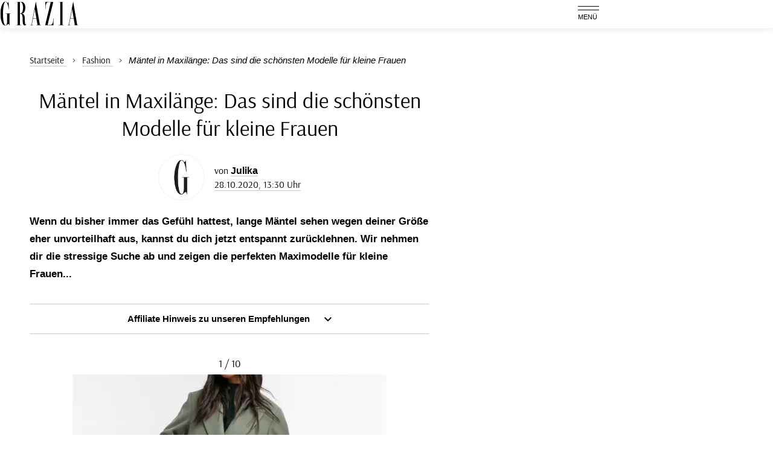

--- FILE ---
content_type: text/html; charset=UTF-8
request_url: https://www.grazia-magazin.de/fashion/maentel-maxilaenge-das-sind-die-schoensten-modelle-fuer-kleine-frauen-47514.html
body_size: 19889
content:
<!DOCTYPE html><html lang="de" dir="ltr" prefix="og: https://ogp.me/ns#"><head><title>Mäntel in Maxilänge: Das sind die schönsten Modelle für kleine Frauen</title><style>@font-face{font-display:optional;font-family:"Arsenal";font-style:normal;font-weight:400;src:url("/theme/fonts/arsenal-v12-latin-regular.woff2") format("woff2");}@font-face{font-display:optional;font-family:"Arsenal";font-style:italic;font-weight:400;src:url("/theme/fonts/arsenal-v12-latin-italic.woff2") format("woff2");}@font-face{font-display:optional;font-family:"Arsenal";font-style:normal;font-weight:700;src:url("/theme/fonts/arsenal-v12-latin-700.woff2") format("woff2");}@font-face{font-display:optional;font-family:"Arsenal";font-style:italic;font-weight:700;src:url("/theme/fonts/arsenal-v12-latin-700italic.woff2") format("woff2");}body{font-family:"Arsenal", sans-serif;}</style><link rel="stylesheet" media="all" href="/sites/default/files/css/css_NeFLtv3g9ZfMUOZ5T3U1-L89abs4h8F5R2kT7vDQQF8.css?delta=0&amp;language=de&amp;theme=grazia&amp;include=eJxNjFEKgDAMxS401iPJGytz2GlpnaKnFwXRn3yEkGI4K6jIkiBhErS0DgnOr1IYikFHp2xdIfEzsc_ak1QfOf_CoUCE7SDfq7IFP3zlRvc1bJV3p4exLbkLX_6NMwc" />
<link rel="stylesheet" media="all" href="/sites/default/files/css/css_O7Cr8z6gvhBZ7B1X29gbQs_Warib-ZbDgoZjSQc9zsM.css?delta=1&amp;language=de&amp;theme=grazia&amp;include=eJxNjFEKgDAMxS401iPJGytz2GlpnaKnFwXRn3yEkGI4K6jIkiBhErS0DgnOr1IYikFHp2xdIfEzsc_ak1QfOf_CoUCE7SDfq7IFP3zlRvc1bJV3p4exLbkLX_6NMwc" />
<link rel="stylesheet" media="print" href="/sites/default/files/css/css_rgmJUmoxywmMNYF9-SbAE2tSf-ESOCvKR80kd-5psj0.css?delta=2&amp;language=de&amp;theme=grazia&amp;include=eJxNjFEKgDAMxS401iPJGytz2GlpnaKnFwXRn3yEkGI4K6jIkiBhErS0DgnOr1IYikFHp2xdIfEzsc_ak1QfOf_CoUCE7SDfq7IFP3zlRvc1bJV3p4exLbkLX_6NMwc" />
<link rel="icon" type="image/png" href="/favicon-96x96.png" sizes="96x96" /><link rel="icon" type="image/svg+xml" href="/favicon.svg" /><link rel="shortcut icon" href="/favicon.ico" /><link rel="apple-touch-icon" sizes="180x180" href="/apple-touch-icon.png" /><meta name="apple-mobile-web-app-title" content="GRAZIA Deutschland" /><link rel="manifest" href="/site.webmanifest" /><meta charset="utf-8" />
<link rel="preconnect" href="https://delivery.consentmanager.net" />
<link rel="preconnect" href="https://cdn.consentmanager.net" />
<link rel="preconnect" href="https://cp.grazia-magazin.de" />
<link rel="preconnect" href="https://a.bf-ad.net" />
<meta name="description" content="Da der Herbst endgültig eingetroffen ist, haben wir die schönsten langen Mäntel für kleine Frauen zusammengestellt." />
<meta name="keywords" content="Mäntel" />
<meta name="robots" content="index, follow, noarchive, max-snippet:-1, max-image-preview:large" />
<link rel="canonical" href="https://www.grazia-magazin.de/fashion/maentel-maxilaenge-das-sind-die-schoensten-modelle-fuer-kleine-frauen-47514.html" />
<meta property="og:site_name" content="GRAZIA Deutschland" />
<meta property="og:type" content="article" />
<meta property="og:url" content="https://www.grazia-magazin.de/fashion/maentel-maxilaenge-das-sind-die-schoensten-modelle-fuer-kleine-frauen-47514.html" />
<meta property="og:title" content="Die schönsten Mäntel in Maxilänge für kleine Frauen" />
<meta property="og:description" content="Wir verraten, welche Mantellänge für kleine Frauen ideal ist und zeigen dir auch gleich die schönsten Modelle." />
<meta property="og:image" content="https://www.grazia-magazin.de/images/16x9/teaser/28.10.2020/drei_frauen_mit_langen_maenteln.png" />
<meta property="og:image:width" content="1920" />
<meta property="og:image:height" content="1080" />
<meta property="og:updated_time" content="2020-10-28T15:02:21+01:00" />
<meta property="article:tag" content="Mäntel" />
<meta property="article:published_time" content="2020-10-28T13:30:27+01:00" />
<meta property="article:modified_time" content="2020-10-28T15:02:21+01:00" />
<meta property="fb:app_id" content="479718565427151" />
<meta name="twitter:card" content="summary_large_image" />
<meta name="twitter:site" content="@GRAZIA_Magazin" />
<meta name="twitter:description" content="Wenn du bisher immer das Gefühl hattest, lange Mäntel sehen wegen deiner Größe eher unvorteilhaft aus, kannst du dich jetzt entspannt zurücklehnen. Wir nehmen dir die stressige Suche ab und zeigen die perfekten Maximodelle für kleine Frauen..." />
<meta name="twitter:image" content="https://www.grazia-magazin.de/images/16x9/teaser/28.10.2020/drei_frauen_mit_langen_maenteln.png" />
<meta name="MobileOptimized" content="width" />
<meta name="HandheldFriendly" content="true" />
<meta name="viewport" content="width=device-width, initial-scale=1.0" />
<script type="text/javascript">function getDeviceType() {const width = document.documentElement.clientWidth;if (width < 768) {return 'smartphone';} else {return 'desktop';}}window._aeq = window._aeq || [];window._aeq.push(['setGlobalOptions',{'device':getDeviceType(),'layout':'article','category':'fashion','contentId':'node-47514','keyword':'maentel'}]);</script>
<script type="application/ld+json">{
    "@context": "https://schema.org",
    "@graph": [
        {
            "@type": "BreadcrumbList",
            "itemListElement": [
                {
                    "@type": "ListItem",
                    "position": 1,
                    "name": "Startseite",
                    "item": "https://www.grazia-magazin.de/"
                },
                {
                    "@type": "ListItem",
                    "position": 2,
                    "name": "Fashion",
                    "item": "https://www.grazia-magazin.de/fashion"
                },
                {
                    "@type": "ListItem",
                    "position": 3,
                    "name": "Mäntel in Maxilänge: Das sind die schönsten Modelle für kleine Frauen",
                    "item": "https://www.grazia-magazin.de/fashion/maentel-maxilaenge-das-sind-die-schoensten-modelle-fuer-kleine-frauen-47514.html"
                }
            ]
        },
        {
            "@type": "ImageGallery",
            "name": "Mäntel in Maxilänge: Das sind die schönsten Modelle für kleine Frauen",
            "description": "Das sind die schönsten Maximäntel für kleine Frauen",
            "associatedMedia": [
                {
                    "@type": "ImageObject",
                    "contentUrl": "https://www.grazia-magazin.de/images/4x3/media/gallery/2020-10-28/asos_mantel_ca._92_euro.jpeg",
                    "caption": "Jacke mit Reverskragen und gepolsterte Schulterpartie in Fichtengrün von ASOS DESIGN, ca. 92 Euro",
                    "width": 1920,
                    "height": 1440,
                    "creditText": "PR"
                },
                {
                    "@type": "ImageObject",
                    "contentUrl": "https://www.grazia-magazin.de/images/4x3/media/gallery/2020-10-28/asos_mantel_ca._106_euro.jpeg",
                    "caption": "Maxi-Coat in lässigem Boyfriend-Schnitt von ASOS, ca. 106 Euro ",
                    "width": 1920,
                    "height": 1440,
                    "creditText": "PR"
                },
                {
                    "@type": "ImageObject",
                    "contentUrl": "https://www.grazia-magazin.de/images/4x3/media/gallery/2020-10-28/french_connection_mantel_ca._205_euro.jpeg",
                    "caption": "Fließender Mantel aus Wollmix in Rosa von French Connection, über ASOS, ca. 205 Euro ",
                    "width": 1920,
                    "height": 1440,
                    "creditText": "PR"
                },
                {
                    "@type": "ImageObject",
                    "contentUrl": "https://www.grazia-magazin.de/images/4x3/media/gallery/2020-10-28/nakd_maxi_oversized_belted_coat_ca_114_euro.jpg",
                    "caption": "Eleganter beiger Trenchcoat mit Taillengürtel von NAKD, ca. 114 Euro ",
                    "width": 1920,
                    "height": 1440,
                    "creditText": "PR"
                },
                {
                    "@type": "ImageObject",
                    "contentUrl": "https://www.grazia-magazin.de/images/4x3/media/gallery/2020-10-28/comma_mantel_fransen_ca._180_euro.jpeg",
                    "caption": "Twillmantel im Karo-Muster mit Fransendetails von Comma Fashion, ca. 180 Euro ",
                    "width": 1920,
                    "height": 1440,
                    "creditText": "PR"
                },
                {
                    "@type": "ImageObject",
                    "contentUrl": "https://www.grazia-magazin.de/images/4x3/media/gallery/2020-10-28/other_stories_mantel_ca._196_euro.jpeg",
                    "caption": "Navi-Mantel aus Wollmix mit Beinschlitz von &amp; Other Stories über ASOS, ca. 196 Euro ",
                    "width": 1920,
                    "height": 1440,
                    "creditText": "PR"
                },
                {
                    "@type": "ImageObject",
                    "contentUrl": "https://www.grazia-magazin.de/images/4x3/media/gallery/2020-10-28/asos_design_mantel_ca._106_euro.jpeg",
                    "caption": "Angerauter Oversized-Mantel im Camel-Ton von ASOS, ca. 106 Euro ",
                    "width": 1920,
                    "height": 1440,
                    "creditText": "PR"
                },
                {
                    "@type": "ImageObject",
                    "contentUrl": "https://www.grazia-magazin.de/images/4x3/media/gallery/2020-10-28/s_oliver_mantel_ca._125_euro.jpeg",
                    "caption": "Karrierter Wollantel in Beige und Creme von S.Oliver, ca. 125 Euro ",
                    "width": 1920,
                    "height": 1440,
                    "creditText": "PR"
                },
                {
                    "@type": "ImageObject",
                    "contentUrl": "https://www.grazia-magazin.de/images/4x3/media/gallery/2020-10-28/closed_mantel_ca._400_euro.jpg",
                    "caption": "Schlichter Mantel zum Wickeln aus recyceltem Cashmere von Closed über Engelhorn Fashion &amp; Sports, ca. 450 Euro ",
                    "width": 1920,
                    "height": 1440,
                    "creditText": "PR"
                },
                {
                    "@type": "ImageObject",
                    "contentUrl": "https://www.grazia-magazin.de/images/4x3/media/gallery/2020-10-28/asos_petite_matel_ca._113_euro.jpeg",
                    "caption": "Beiges Modell mit Reverskragen, Puffärmeln und Druckknopfleiste von ASOS DESIGN Petite, ca. 113 Euro ",
                    "width": 1920,
                    "height": 1440,
                    "creditText": "PR"
                }
            ],
            "datePublished": "2020-10-28T13:30:27+01:00",
            "dateModified": "2020-10-28T15:02:21+01:00",
            "author": {
                "@type": "Person",
                "url": "https://www.grazia-magazin.de/redaktion/julika",
                "@id": "https://www.grazia-magazin.de/redaktion/julika#profile-page",
                "name": "Julika",
                "jobTitle": "Volontärin"
            },
            "url": "https://www.grazia-magazin.de/fashion/maentel-maxilaenge-das-sind-die-schoensten-modelle-fuer-kleine-frauen-47514.html"
        },
        {
            "@id": "https://www.grazia-magazin.de/fashion/maentel-maxilaenge-das-sind-die-schoensten-modelle-fuer-kleine-frauen-47514.html",
            "@type": "NewsArticle",
            "about": [
                "Mäntel"
            ],
            "author": {
                "@type": "Person",
                "url": "https://www.grazia-magazin.de/redaktion/julika",
                "@id": "https://www.grazia-magazin.de/redaktion/julika#profile-page",
                "name": "Julika",
                "jobTitle": "Volontärin"
            },
            "dateModified": "2020-10-28T15:02:21+01:00",
            "datePublished": "2020-10-28T13:30:27+01:00",
            "description": "Wenn du bisher immer das Gefühl hattest, lange Mäntel sehen wegen deiner Größe eher unvorteilhaft aus, kannst du dich jetzt entspannt zurücklehnen. Wir nehmen dir die stressige Suche ab und zeigen die perfekten Maximodelle für kleine Frauen...",
            "headline": "Mäntel in Maxilänge: Das sind die schönsten Modelle für kleine Frauen",
            "image": [
                {
                    "@type": "ImageObject",
                    "url": "https://www.grazia-magazin.de/images/16x9/teaser/28.10.2020/drei_frauen_mit_langen_maenteln.png",
                    "width": "1920",
                    "height": "1080"
                },
                {
                    "@type": "ImageObject",
                    "url": "https://www.grazia-magazin.de/images/4x3/teaser/28.10.2020/drei_frauen_mit_langen_maenteln.png",
                    "width": "1920",
                    "height": "1440"
                },
                {
                    "@type": "ImageObject",
                    "url": "https://www.grazia-magazin.de/images/1x1/teaser/28.10.2020/drei_frauen_mit_langen_maenteln.png",
                    "width": "1920",
                    "height": "1920"
                },
                {
                    "url": "https://www.grazia-magazin.de/images/3x4/teaser/28.10.2020/drei_frauen_mit_langen_maenteln.png",
                    "width": "1440",
                    "height": "1920",
                    "@type": "ImageObject"
                }
            ],
            "isAccessibleForFree": "True",
            "mainEntityOfPage": {
                "@type": "WebPage",
                "@id": "https://www.grazia-magazin.de/fashion/maentel-maxilaenge-das-sind-die-schoensten-modelle-fuer-kleine-frauen-47514.html#page",
                "url": "https://www.grazia-magazin.de/fashion/maentel-maxilaenge-das-sind-die-schoensten-modelle-fuer-kleine-frauen-47514.html",
                "name": "Mäntel in Maxilänge: Das sind die schönsten Modelle für kleine Frauen",
                "isPartOf": {
                    "@type": "WebSite",
                    "@id": "https://www.grazia-magazin.de/#website",
                    "url": "https://www.grazia-magazin.de",
                    "name": "GRAZIA Deutschland",
                    "description": "GRAZIA Deutschland: Fashion News &amp; Beauty-Trends"
                }
            },
            "name": "Mäntel in Maxilänge: Das sind die schönsten Modelle für kleine Frauen",
            "publisher": {
                "@type": "NewsMediaOrganization",
                "@id": "https://www.grazia-magazin.de/#website",
                "image": "https://www.grazia-magazin.de/theme/images/logo-800x800.png",
                "logo": {
                    "@type": "ImageObject",
                    "url": "https://www.grazia-magazin.de/theme/images/logo-800x800.png",
                    "width": "800",
                    "height": "800"
                },
                "sameAs": [
                    "https://www.facebook.com/GraziaMagazin",
                    "https://www.instagram.com/grazia_magazin/",
                    "https://open.spotify.com/show/4f9AAMNXamaSrW2tPxU6xk",
                    "https://www.tiktok.com/@grazia_magazin",
                    "https://de.wikipedia.org/wiki/Grazia_(Magazin)"
                ],
                "legalName": "Klambt-Verlag GmbH &amp; Co. KG",
                "foundingDate": "1843-01-01",
                "telephone": "+49 40 4118825-800",
                "email": "info@grazia-magazin.de",
                "address": {
                    "@type": "PostalAddress",
                    "streetAddress": "Gänsemarkt 21-23",
                    "addressLocality": "Hamburg",
                    "postalCode": "20354",
                    "addressCountry": "DE"
                },
                "numberOfEmployees": {
                    "@type": "QuantitativeValue",
                    "minValue": "500",
                    "maxValue": "750"
                },
                "brand": {
                    "@type": "Brand",
                    "name": "Grazia"
                }
            }
        }
    ]
}</script>
<link rel="icon" href="/themes/custom/klambt/grazia/favicon.ico" type="image/vnd.microsoft.icon" />
<script type="application/json" data-drupal-selector="drupal-settings-json">{"path":{"baseUrl":"\/","pathPrefix":"","currentPath":"node\/47514","currentPathIsAdmin":false,"isFront":false,"currentLanguage":"de"},"pluralDelimiter":"\u0003","suppressDeprecationErrors":true,"current_path_info":{"author":"Julika","term_name":"Fashion","firstPublished":"2020-10-28","lastModified":"2020-10-28","loadType":"Initial-PI","pageType":"article","published":"2020-10-28","rootCategory":"Fashion","tag":"M\u00e4ntel","node_id":"47514","url":"\/fashion\/maentel-maxilaenge-das-sind-die-schoensten-modelle-fuer-kleine-frauen-47514.html"},"klambtConsent":{"gtm_active":true,"gtm_id":"GTM-M7JJ5R9","ads_active":true,"ads_bcn_url":"https:\/\/a.bf-ad.net\/adengine\/grazia\/adengine.js","cleverpush_active":true,"cleverpush_url":"https:\/\/static.cleverpush.com\/channel\/loader\/fJwr2zzNRbaCzy8XW.js","pinterest_active":false,"pinterest_id":"","outbrain_active":false,"outbrain_id":"","revive_active":true,"revive_url":"https:\/\/kia.klambt.services\/delivery\/asyncjs.php","revive_adserver_active":true,"revive_adserver_url":"https:\/\/kia.klambt.services\/delivery\/asyncjs.php","tiktok_active":true,"tiktok_id":"D2RAK53C77UF3R354GP0"},"ajaxTrustedUrl":{"\/suche\/":true},"field_group":{"html_element":{"mode":"squareteaser","context":"view","settings":{"classes":"aspect-ratio--1-1","show_empty_fields":false,"id":"","element":"div","show_label":false,"label_element":"h3","label_element_classes":"","attributes":"","effect":"none","speed":"fast","label_as_html":false}}},"klambt_analytics":{"nid":"47514"},"user":{"uid":0,"permissionsHash":"25fe05152d67f69cfa792a10711e5926ab10c27c6220160fd513fdf1d4d323f1"}}</script>
<script src="/sites/default/files/js/js_5OTLc6yAoPoylXXVmzOWVcnBJ5fmD89hceBkJMWTBM4.js?scope=header&amp;delta=0&amp;language=de&amp;theme=grazia&amp;include=eJx1j1EKwzAMQy9UyJGC4rqJaZoG29toT79uo4MV9iXQE5ZMN1VuHju8RGnTGujqDFmxC0Kua0Id5oolecR4Z3UxXo5wSETyJQ11cyELrqBZWj5JgvHlzNuSSbFwVDbZ-Ye0deRjSeYId1B5ldmZMIZSCR8ZOhTH0l4sZtTKugV7SGf9T473xJ-iuGYw"></script>
</head><body><script type="text/javascript" data-cmp-ab="1" src="https://cdn.consentmanager.net/delivery/js/semiautomatic.min.js" data-cmp-cdid="d34bb4835164c" data-cmp-host="delivery.consentmanager.net" data-cmp-cdn="cdn.consentmanager.net" data-cmp-codesrc="0"></script><div class="page "><!-- Header -->
    <header class="header header--fixed">
        <div class="header__container">
            <div class="container"><div class="header__logo"><a href="/" title="Startseite" rel="home" class="header__logo__link">GRAZIA Deutschland: Fashion News &amp; Beauty-Trends</a></div><nav class="header__navigation" role="navigation"
         aria-labelledby="block-main-menu-menu" id="block-main-menu"><div class="visually-hidden" id="block-main-menu-menu">Hauptnavigation</div><ul class="header__navigation__list"><li class="header__navigation__item"><a href="/fashion"  class="header__navigation__link is-active">Fashion</a></li><li class="header__navigation__item"><a href="/beauty"  class="header__navigation__link">Beauty</a></li><li class="header__navigation__item"><a href="/stars"  class="header__navigation__link">Stars</a></li><li class="header__navigation__item"><a href="/lifestyle"  class="header__navigation__link">Lifestyle</a></li><li class="header__navigation__item"><a href="/love"  class="header__navigation__link">Love</a></li><li class="header__navigation__item"><a href="/gewinne"  class="header__navigation__link">Win</a></li></ul></nav><button class="button button__menu button__burger js-sidebar__trigger" type="button"><div class="button__menu__line"><div class="line"></div><div class="line"></div></div><span class="button__menu__label">Menü</span></button></div>
        </div><div class="indicator-wrapper">
                <div class="indicator"></div>
            </div></header><div class="wrapper">
        <div class="wrapper__main">
            <section class="main-content">
                <div class="container"><div data-drupal-messages-fallback class="hidden"></div>
<div id="block-breadcrumbs"><nav role="navigation" class="breadcrumb">
        <ul class="breadcrumb__list"><li class="breadcrumb__list__item">
                            <a href="/">
                                <span>Startseite</span>
                            </a>
                        </li><li class="breadcrumb__list__item">
                            <a href="/fashion">
                                <span>Fashion</span>
                            </a>
                        </li><li class="breadcrumb__list__item">
                                <h1>Mäntel in Maxilänge: Das sind die schönsten Modelle für kleine Frauen</h1>
                            </li></ul>
    </nav></div><div class="grid">
                        <div class="grid__column  grid__column--main "><div id="block-content"><article class="node node--type-article node--view-mode-full ds-1col clearfix">

  

  <header  class="article__header">    
            <h2  class="article__header__headline">
                    Mäntel in Maxilänge: Das sind die schönsten Modelle für kleine Frauen

      
      </h2>
  

<div  class="article__author"><div  class="article__author__image">            <a href="/redaktion/julika" hreflang="de">    <img loading="lazy" src="https://www.grazia-magazin.de/images/1x1_256/default_images/android-chrome-512x512.png" width="256" height="256" alt="Grazia" />

</a>
    </div><div  class="article__author__text">von       <strong >
        
            <a title="Benutzerprofil anzeigen." href="/redaktion/julika">Julika</a>
      
  
    </strong>

    <div class="article__author__published">
        <a href="/archiv/2020/10/28">
                            28.10.2020, 13:30 Uhr
                    </a>
    </div></div></div><div  class="article__header__intro"><p>Wenn du bisher immer das Gefühl hattest, lange Mäntel&nbsp;sehen wegen deiner&nbsp;Größe eher unvorteilhaft aus, kannst du dich jetzt entspannt zurücklehnen. Wir nehmen dir die stressige Suche ab und zeigen die perfekten Maximodelle für kleine Frauen...</p></div></header><div class="article__content__hint collapsible collapsed">
            <div class="collapsible__trigger js-collapsible-trigger">
               Affiliate Hinweis zu unseren Empfehlungen
                <svg class="icon" width="12" height="8" viewBox="0 0 12 8" fill="none" xmlns="http://www.w3.org/2000/svg">
                    <path fill-rule="evenodd" clip-rule="evenodd" d="M12 1.4L10.6 -6.11959e-08L6 4.6L1.4 -4.63341e-07L-6.11959e-08 1.4L6 7.4L12 1.4Z"></path>
                </svg>
            </div>
            <div class="collapsible__content">
                <p>Dieser Artikel enthält unter anderem Produkt-Empfehlungen. Bei der Auswahl der Produkte sind wir frei von der Einflussnahme Dritter. Für eine Vermittlung über unsere <a href='/affiliate-links'>Affiliate-Links</a> erhalten wir bei getätigtem Kauf oder Vermittlung eine Provision vom betreffenden Dienstleister/Online-Shop, mit deren Hilfe wir weiterhin unabhängigen Journalismus anbieten können.</p>
            </div>
        </div><div  class="article__content">                <div class="swiper paragraph gallery_153369 paragraph--type--gallery gallery--horizontal format--landscape">    <div class="swiper-wrapper">
                    <div class="swiper-slide" data-hash="asosmantelca92euro">
                <figure class="media media--size-4-3"><div  class="media__image-wrapper"><picture><source srcset="/images/4x3_870/media/gallery/2020-10-28/asos_mantel_ca._92_euro.jpeg 1x" media="screen and (min-width: 768px)" width="870" height="653"/><source srcset="/images/4x3_768/media/gallery/2020-10-28/asos_mantel_ca._92_euro.jpeg 1x" media="screen and (min-width: 480px)" width="768" height="576"/><source srcset="/images/4x3_480/media/gallery/2020-10-28/asos_mantel_ca._92_euro.jpeg 1x" media="(min-width: 360px)" width="480" height="360"/><img loading="eager" class="media__image" fetchpriority="high" width="1920" height="1440" src="/images/4x3/media/gallery/2020-10-28/asos_mantel_ca._92_euro.jpeg" alt="" /></picture><span class="media__copyright">© PR</span></div><figcaption  class="media__caption"><span class="media__description"><a href="https://td.oo34.net/cl/?aaid=og2kfajvmo9eahzf&amp;ein=pru7mqi29kw6x1ly&amp;paid=aa2wx6vi013xyuiu" target="_blank" rel="noopener" >Jacke mit Reverskragen und gepolsterte Schulterpartie in Fichtengrün von ASOS DESIGN, ca. 92 Euro</a></span></figcaption></figure>
            </div>
                    <div class="swiper-slide" data-hash="asosmantelca106euro">
                <figure class="media media--size-4-3"><div  class="media__image-wrapper"><picture><source srcset="/images/4x3_870/media/gallery/2020-10-28/asos_mantel_ca._106_euro.jpeg 1x" media="screen and (min-width: 768px)" width="870" height="653"/><source srcset="/images/4x3_768/media/gallery/2020-10-28/asos_mantel_ca._106_euro.jpeg 1x" media="screen and (min-width: 480px)" width="768" height="576"/><source srcset="/images/4x3_480/media/gallery/2020-10-28/asos_mantel_ca._106_euro.jpeg 1x" media="(min-width: 360px)" width="480" height="360"/><img loading="lazy" class="media__image" width="1920" height="1440" src="/images/4x3/media/gallery/2020-10-28/asos_mantel_ca._106_euro.jpeg" alt="" /></picture><span class="media__copyright">© PR</span></div><figcaption  class="media__caption"><span class="media__description"><a href="https://td.oo34.net/cl/?aaid=og2kfajvmo9eahzf&amp;ein=z1q4y0dk35lnbxvo&amp;paid=aa2wx6vi013xyuiu" target="_blank" rel="noopener" >Maxi-Coat in lässigem Boyfriend-Schnitt von ASOS, ca. 106 Euro&nbsp;</a></span></figcaption><div  class="media__affiliate_link"><a href="https://td.oo34.net/cl/?aaid=og2kfajvmo9eahzf&amp;ein=z1q4y0dk35lnbxvo&amp;paid=aa2wx6vi013xyuiu"target="_blank"rel="sponsored noopener"class="media__affiliate_link__url"><div class="media__affiliate_link__label">Shop now</div></a></div></figure>
            </div>
                    <div class="swiper-slide" data-hash="frenchconnectionmantelca205euro">
                <figure class="media media--size-4-3"><div  class="media__image-wrapper"><picture><source srcset="/images/4x3_870/media/gallery/2020-10-28/french_connection_mantel_ca._205_euro.jpeg 1x" media="screen and (min-width: 768px)" width="870" height="653"/><source srcset="/images/4x3_768/media/gallery/2020-10-28/french_connection_mantel_ca._205_euro.jpeg 1x" media="screen and (min-width: 480px)" width="768" height="576"/><source srcset="/images/4x3_480/media/gallery/2020-10-28/french_connection_mantel_ca._205_euro.jpeg 1x" media="(min-width: 360px)" width="480" height="360"/><img loading="lazy" class="media__image" width="1920" height="1440" src="/images/4x3/media/gallery/2020-10-28/french_connection_mantel_ca._205_euro.jpeg" alt="" /></picture><span class="media__copyright">© PR</span></div><figcaption  class="media__caption"><span class="media__description"><a href="https://td.oo34.net/cl/?aaid=og2kfajvmo9eahzf&amp;ein=blyhd6a84gszwq3f&amp;paid=aa2wx6vi013xyuiu" target="_blank" rel="noopener" >Fließender Mantel aus Wollmix in Rosa von French Connection, über ASOS, ca. 205 Euro&nbsp;</a></span></figcaption><div  class="media__affiliate_link"><a href="https://td.oo34.net/cl/?aaid=og2kfajvmo9eahzf&amp;ein=blyhd6a84gszwq3f&amp;paid=aa2wx6vi013xyuiu"target="_blank"rel="sponsored noopener"class="media__affiliate_link__url"><div class="media__affiliate_link__label">Shop now</div></a></div></figure>
            </div>
                    <div class="swiper-slide" data-hash="nakdmaxioversizedbeltedcoatca114euro">
                <figure class="media media--size-4-3"><div  class="media__image-wrapper"><picture><source srcset="/images/4x3_870/media/gallery/2020-10-28/nakd_maxi_oversized_belted_coat_ca_114_euro.jpg 1x" media="screen and (min-width: 768px)" width="870" height="653"/><source srcset="/images/4x3_768/media/gallery/2020-10-28/nakd_maxi_oversized_belted_coat_ca_114_euro.jpg 1x" media="screen and (min-width: 480px)" width="768" height="576"/><source srcset="/images/4x3_480/media/gallery/2020-10-28/nakd_maxi_oversized_belted_coat_ca_114_euro.jpg 1x" media="(min-width: 360px)" width="480" height="360"/><img loading="lazy" class="media__image" width="1920" height="1440" src="/images/4x3/media/gallery/2020-10-28/nakd_maxi_oversized_belted_coat_ca_114_euro.jpg" alt="" /></picture><span class="media__copyright">© PR</span></div><figcaption  class="media__caption"><span class="media__description"><a href="https://td.oo34.net/cl/?aaid=tyw0g6k8oaef0cc0&amp;ein=hujemqcgw0btzsr5&amp;paid=aa2wx6vi013xyuiu" target="_blank" rel="noopener" >Eleganter beiger Trenchcoat mit Taillengürtel von NAKD, ca. 114 Euro&nbsp;</a></span></figcaption><div  class="media__affiliate_link"><a href="https://td.oo34.net/cl/?aaid=tyw0g6k8oaef0cc0&amp;ein=hujemqcgw0btzsr5&amp;paid=aa2wx6vi013xyuiu"target="_blank"rel="sponsored noopener"class="media__affiliate_link__url"><div class="media__affiliate_link__label">Shop now</div></a></div></figure>
            </div>
                    <div class="swiper-slide" data-hash="commamantelfransenca180euro">
                <figure class="media media--size-4-3"><div  class="media__image-wrapper"><picture><source srcset="/images/4x3_870/media/gallery/2020-10-28/comma_mantel_fransen_ca._180_euro.jpeg 1x" media="screen and (min-width: 768px)" width="870" height="653"/><source srcset="/images/4x3_768/media/gallery/2020-10-28/comma_mantel_fransen_ca._180_euro.jpeg 1x" media="screen and (min-width: 480px)" width="768" height="576"/><source srcset="/images/4x3_480/media/gallery/2020-10-28/comma_mantel_fransen_ca._180_euro.jpeg 1x" media="(min-width: 360px)" width="480" height="360"/><img loading="lazy" class="media__image" width="1920" height="1440" src="/images/4x3/media/gallery/2020-10-28/comma_mantel_fransen_ca._180_euro.jpeg" alt="" /></picture><span class="media__copyright">© PR</span></div><figcaption  class="media__caption"><span class="media__description"><a href="https://td.oo34.net/cl/?aaid=x9lusgovq0vj6ikh&amp;ein=073burytlgdnqm15&amp;paid=aa2wx6vi013xyuiu" target="_blank" rel="noopener" >Twillmantel im Karo-Muster mit Fransendetails von Comma Fashion, ca. 180 Euro&nbsp;</a></span></figcaption><div  class="media__affiliate_link"><a href="https://td.oo34.net/cl/?aaid=x9lusgovq0vj6ikh&amp;ein=073burytlgdnqm15&amp;paid=aa2wx6vi013xyuiu"target="_blank"rel="sponsored noopener"class="media__affiliate_link__url"><div class="media__affiliate_link__label">Shop now</div></a></div></figure>
            </div>
                    <div class="swiper-slide" data-hash="otherstoriesmantelca196euro">
                <figure class="media media--size-4-3"><div  class="media__image-wrapper"><picture><source srcset="/images/4x3_870/media/gallery/2020-10-28/other_stories_mantel_ca._196_euro.jpeg 1x" media="screen and (min-width: 768px)" width="870" height="653"/><source srcset="/images/4x3_768/media/gallery/2020-10-28/other_stories_mantel_ca._196_euro.jpeg 1x" media="screen and (min-width: 480px)" width="768" height="576"/><source srcset="/images/4x3_480/media/gallery/2020-10-28/other_stories_mantel_ca._196_euro.jpeg 1x" media="(min-width: 360px)" width="480" height="360"/><img loading="lazy" class="media__image" width="1920" height="1440" src="/images/4x3/media/gallery/2020-10-28/other_stories_mantel_ca._196_euro.jpeg" alt="" /></picture><span class="media__copyright">© PR</span></div><figcaption  class="media__caption"><span class="media__description"><a href="https://td.oo34.net/cl/?aaid=og2kfajvmo9eahzf&amp;ein=oh6yutq35s9amvlj&amp;paid=aa2wx6vi013xyuiu" target="_blank" rel="noopener" >Navi-Mantel aus Wollmix mit Beinschlitz von &amp; Other Stories über ASOS, ca. 196 Euro&nbsp;</a></span></figcaption><div  class="media__affiliate_link"><a href="https://td.oo34.net/cl/?aaid=og2kfajvmo9eahzf&amp;ein=oh6yutq35s9amvlj&amp;paid=aa2wx6vi013xyuiu"target="_blank"rel="sponsored noopener"class="media__affiliate_link__url"><div class="media__affiliate_link__label">Shop now</div></a></div></figure>
            </div>
                    <div class="swiper-slide" data-hash="asosdesignmantelca106euro">
                <figure class="media media--size-4-3"><div  class="media__image-wrapper"><picture><source srcset="/images/4x3_870/media/gallery/2020-10-28/asos_design_mantel_ca._106_euro.jpeg 1x" media="screen and (min-width: 768px)" width="870" height="653"/><source srcset="/images/4x3_768/media/gallery/2020-10-28/asos_design_mantel_ca._106_euro.jpeg 1x" media="screen and (min-width: 480px)" width="768" height="576"/><source srcset="/images/4x3_480/media/gallery/2020-10-28/asos_design_mantel_ca._106_euro.jpeg 1x" media="(min-width: 360px)" width="480" height="360"/><img loading="lazy" class="media__image" width="1920" height="1440" src="/images/4x3/media/gallery/2020-10-28/asos_design_mantel_ca._106_euro.jpeg" alt="" /></picture><span class="media__copyright">© PR</span></div><figcaption  class="media__caption"><span class="media__description"><a href="https://td.oo34.net/cl/?aaid=og2kfajvmo9eahzf&amp;ein=z72hmvut03wflj56&amp;paid=aa2wx6vi013xyuiu" target="_blank" rel="noopener" >Angerauter Oversized-Mantel im&nbsp;Camel-Ton von ASOS, ca. 106 Euro&nbsp;</a></span></figcaption><div  class="media__affiliate_link"><a href="https://td.oo34.net/cl/?aaid=og2kfajvmo9eahzf&amp;ein=z72hmvut03wflj56&amp;paid=aa2wx6vi013xyuiu"target="_blank"rel="sponsored noopener"class="media__affiliate_link__url"><div class="media__affiliate_link__label">Shop now</div></a></div></figure>
            </div>
                    <div class="swiper-slide" data-hash="solivermantelca125euro">
                <figure class="media media--size-4-3"><div  class="media__image-wrapper"><picture><source srcset="/images/4x3_870/media/gallery/2020-10-28/s_oliver_mantel_ca._125_euro.jpeg 1x" media="screen and (min-width: 768px)" width="870" height="653"/><source srcset="/images/4x3_768/media/gallery/2020-10-28/s_oliver_mantel_ca._125_euro.jpeg 1x" media="screen and (min-width: 480px)" width="768" height="576"/><source srcset="/images/4x3_480/media/gallery/2020-10-28/s_oliver_mantel_ca._125_euro.jpeg 1x" media="(min-width: 360px)" width="480" height="360"/><img loading="lazy" class="media__image" width="1920" height="1440" src="/images/4x3/media/gallery/2020-10-28/s_oliver_mantel_ca._125_euro.jpeg" alt="" /></picture><span class="media__copyright">© PR</span></div><figcaption  class="media__caption"><span class="media__description"><a href="https://td.oo34.net/cl/?aaid=i7wnjyxujn5ntjtb&amp;ein=bvlu29jpnog4m0i3&amp;paid=aa2wx6vi013xyuiu" target="_blank" rel="noopener" >Karrierter Wollantel in Beige und Creme von S.Oliver, ca. 125 Euro&nbsp;</a></span></figcaption><div  class="media__affiliate_link"><a href="https://td.oo34.net/cl/?aaid=i7wnjyxujn5ntjtb&amp;ein=bvlu29jpnog4m0i3&amp;paid=aa2wx6vi013xyuiu"target="_blank"rel="sponsored noopener"class="media__affiliate_link__url"><div class="media__affiliate_link__label">Shop now</div></a></div></figure>
            </div>
                    <div class="swiper-slide" data-hash="closedmantelca400euro">
                <figure class="media media--size-4-3"><div  class="media__image-wrapper"><picture><source srcset="/images/4x3_870/media/gallery/2020-10-28/closed_mantel_ca._400_euro.jpg 1x" media="screen and (min-width: 768px)" width="870" height="653"/><source srcset="/images/4x3_768/media/gallery/2020-10-28/closed_mantel_ca._400_euro.jpg 1x" media="screen and (min-width: 480px)" width="768" height="576"/><source srcset="/images/4x3_480/media/gallery/2020-10-28/closed_mantel_ca._400_euro.jpg 1x" media="(min-width: 360px)" width="480" height="360"/><img loading="lazy" class="media__image" width="1920" height="1440" src="/images/4x3/media/gallery/2020-10-28/closed_mantel_ca._400_euro.jpg" alt="" /></picture><span class="media__copyright">© PR</span></div><figcaption  class="media__caption"><span class="media__description"><a href="https://td.oo34.net/cl/?aaid=ZA08NFRgbQvVu6Px&amp;ein=hrm8posgk6dql4n3&amp;paid=aa2wx6vi013xyuiu" target="_blank" rel="noopener" >Schlichter Mantel zum Wickeln aus recyceltem Cashmere von Closed über Engelhorn Fashion &amp; Sports, ca. 450 Euro&nbsp;</a></span></figcaption><div  class="media__affiliate_link"><a href="https://td.oo34.net/cl/?aaid=ZA08NFRgbQvVu6Px&amp;ein=hrm8posgk6dql4n3&amp;paid=aa2wx6vi013xyuiu"target="_blank"rel="sponsored noopener"class="media__affiliate_link__url"><div class="media__affiliate_link__label">Shop now</div></a></div></figure>
            </div>
                    <div class="swiper-slide" data-hash="asospetitematelca113euro">
                <figure class="media media--size-4-3"><div  class="media__image-wrapper"><picture><source srcset="/images/4x3_870/media/gallery/2020-10-28/asos_petite_matel_ca._113_euro.jpeg 1x" media="screen and (min-width: 768px)" width="870" height="653"/><source srcset="/images/4x3_768/media/gallery/2020-10-28/asos_petite_matel_ca._113_euro.jpeg 1x" media="screen and (min-width: 480px)" width="768" height="576"/><source srcset="/images/4x3_480/media/gallery/2020-10-28/asos_petite_matel_ca._113_euro.jpeg 1x" media="(min-width: 360px)" width="480" height="360"/><img loading="lazy" class="media__image" width="1920" height="1440" src="/images/4x3/media/gallery/2020-10-28/asos_petite_matel_ca._113_euro.jpeg" alt="" /></picture><span class="media__copyright">© PR</span></div><figcaption  class="media__caption"><span class="media__description"><a href="https://td.oo34.net/cl/?aaid=og2kfajvmo9eahzf&amp;ein=l4uq2scnfkdtxb9z&amp;paid=aa2wx6vi013xyuiu" target="_blank" rel="noopener" >Beiges Modell mit&nbsp;Reverskragen, Puffärmeln und&nbsp;Druckknopfleiste von&nbsp;ASOS DESIGN Petite, ca. 113 Euro&nbsp;</a></span></figcaption><div  class="media__affiliate_link"><a href="https://td.oo34.net/cl/?aaid=og2kfajvmo9eahzf&amp;ein=l4uq2scnfkdtxb9z&amp;paid=aa2wx6vi013xyuiu"target="_blank"rel="sponsored noopener"class="media__affiliate_link__url"><div class="media__affiliate_link__label">Shop now</div></a></div></figure>
            </div>
            </div>
    <div class="swiper-button-prev"></div>
    <div class="swiper-button-next"></div>
    <div class="swiper-pagination"></div>
</div><kas class="define" type="placement" kas-provider="define" kas-id="article_top"><div id="define_article_top" class="define define_article_top"><script type="text/plain" data-cmp-vendor="s1022" class="cmplazyload" data-cmp-src="https://edge.conative.network/pubTag/by/pub=80/tag=grazia-magazin_de/current_version?width=%%WIDTH%%&height=300%&gdpr=${GDPR}&gdpr_consent=${GDPR_CONSENT_440}"></script></div></kas><div class="paragraph paraTypeText">
                        <p>Für manche Frauen sind es Jeans, <a data-entity-substitution="canonical" data-entity-type="node" data-entity-uuid="f30a8f70-bc2a-4f58-ac22-6d58e5158554" href="/fashion/unsichtbare-waesche-dieser-bh-zeichnet-sich-kein-bisschen-unter-kleidung-ab-47500.html">für andere BHs</a> oder Schuhe: Es gibt Teile, die shoppen&nbsp;wir einfach nicht gerne, weil deren Kauf&nbsp;puren&nbsp;Stress mit sich bringt&nbsp;und die Teile einfach nicht passen wollen. Obwohl die meisten von uns bei dem Gedanken an Mäntel eher nicht an diese Kategorie von Fashion-Pieces denken würden und es stattdessen kaum abwarten können, endlich in <a data-entity-substitution="canonical" data-entity-type="node" data-entity-uuid="dc0b0680-2cb7-4eca-a276-bc82012983ba" href="/fashion/maentel-aus-teddyfell-das-sind-die-schoensten-modelle-fuer-den-herbst-29050.html">den kuscheligen neuen Begleiter</a> zu schlüpfen, gibt es doch eine Gruppe, die sich dem nicht anschließen würde. Die Rede ist von kleinen Frauen. Für sie ist es nämlich<strong> keine so leichte Aufgabe, das perfekte Maximodell zu finden, das zwar elegant aussieht, sie jedoch nicht noch kleiner wirken lässt.</strong> Auch dir stand bisher die nackte Panik ins Gesicht geschrieben, sobald es auf die Coat-Saison zugeht? Diese Zeiten kannst du jetzt getrost hinter dir lassen, denn <strong>wir haben uns in den coolsten Onlineshops umgeschaut und&nbsp;die zehn schönsten Modelle für die goldene Jahreszeit ausgemacht, mit denen auch zierliche Frauen nicht auf den XXL-Look verzichten müssen! </strong></p>
            </div><k-bcn data-context="superbanner"></k-bcn><div class="paragraph paraTypeText">
                        <p><em>Hier findest du weitere Fashion-Tipps:</em></p><ul><li>Diese Trenchcoats sehen teurer aus, als sie sind</li>
	<li><a data-entity-substitution="canonical" data-entity-type="node" data-entity-uuid="76f5f0df-faae-449b-999d-225994020512" href="/fashion/franzoesinnen-diese-kleidungsstuecke-wuerden-sie-niemals-tragen-47388.html">5 Kleidungsstücke, die Französinnen nicht tragen würden</a></li>
	<li>Diese Mäntel schummeln eine schlanke Silhouette</li>
</ul><h2 id="147514_ec818e_Das_ist_die_perfekte_Maxilaenge_bei_Maentelnnbspfuer_kleine_Frauennbsp">Das ist die perfekte Maxilänge bei Mänteln&nbsp;für kleine Frauen&nbsp;</h2><p>Das Nonplusultra <a data-entity-substitution="canonical" data-entity-type="node" data-entity-uuid="d7781fa6-58bb-464f-9355-ce5a88d2bdf0" href="/fashion/jeans-dieses-modell-von-levis-ist-perfekt-fuer-kleine-frauen-46590.html">für kleine Frauen</a> beim Mantelkauf ist die<strong> richtige Länge des neuen Lieblingsstücks.</strong> Klar, lange Jacken sind erst einmal eines – lang. Doch betrachtet man das Kleidungsstück genauer, fallen die kleinen aber feinen Unterschiede auf. Während bodenlange Mäntel bis zum Knöchel die gesamte Figur verschlucken, wirken wir in Items, die bereits oberhalb des Knies enden, optisch noch stärker gestaucht und wie in einen zu klein geratenen Kindermantel gesteckt. Daher sollte der Mantel mindestens darüber gehen. Noch besser: <strong>Modelle, die genau bis zur Hälfte der Wade gehen – sind dein perfekter Begleiter, der vor den frostigen Temperaturen schützt. </strong>Die perfekte Länge hat er dann, wenn er etwa <strong>zwei Hände breit oberhalb des Knöchels endet.</strong> Warum? Fesseln geben der Silhouette eine entscheidende Kontur und sollten daher – insbesondere bei einer kleinen Statur – unbedingt zu sehen sein. Zudem garantiert dir diese Länge, dass sowohl Sneaker als auch <a data-entity-substitution="canonical" data-entity-type="node" data-entity-uuid="c6686835-23d4-450e-ad74-6752c9753e1d" href="/fashion/stiefeletten-modelle-mit-blockabsatz-lassen-deine-beine-laenger-und-schlanker-wirken-47507.html">Ankle Heels mit Blockabsatz</a> gut zur Geltung kommen und der Optik dadurch Raum geben. Das macht diese Länge besonders schmeichelhaft und lässt deine Beine sichtbar länger wirken.</p>
            </div><!-- Klambt Advertisement Placement Block - Type: 
Array
(
    [placement_id] => bcn_special
)

--><div class="paragraph paraTypeInstagram">
                
  
  <div class="instagram_embed media-object" id="inse_cmp_801f99aa06d2e71eaad020aa46c21092"></div>
<script type="text/plain" class="cmplazyload" data-cmp-vendor="s14" data-cmp-preview="400x600">
        document.getElementById("inse_cmp_801f99aa06d2e71eaad020aa46c21092").innerHTML = atob("[base64]");
        klambt.consent.addJS("https://platform.instagram.com/en_US/embeds.js", "instagram_embed_js", false, true);
</script>

        </div><!-- Vendor disabled outstream --><div class="paragraph paraTypeText">
                        <h2 id="247514_419854_Diese_Muster_sollten_Maximaentel_fuer_kleine_Ladies_haben">Diese Muster sollten Maximäntel für kleine Ladies haben</h2><p>Nicht nur die exakte Länge deines Maxicoats ist entscheidend, auch Form und Farbe sollten kleine Frauen mit bedacht wählen. Voluminöse Designs wie Teddy Mäntel lassen den Körper optisch kürzer und auch etwas unförmiger wirken. Dagegen sind <strong>taillierte Modelle – beispielsweise ein klassischer Trenchcoat oder Pieces mit einer schmeichelnden A-Linie – wahre Wunder für die Figur,</strong> indem sie diese strecken und eine schlanke Linie zaubern. Aus diesem Grund solltest du darauf achten, dass der Schnitt akkurat an Taille und Schultern sitzt. Greife am besten zu Items&nbsp;aus feiner Wolle, denn diese liegt nicht allzu schwer auf der Haut und zieht deine Proportionen nicht noch zusätzlich runter. <strong>Schlichte Nuancen wie Grau, Beige</strong> oder&nbsp;– wer etwas Farbe in der kühlen Jahreszeit tragen möchte – Grün und dunkle Magenta-Töne unterstützen den schlanken Look. Du möchtest nicht ganz auf Prints verzichten? Dann <strong>wähle feine&nbsp;<a data-entity-substitution="canonical" data-entity-type="node" data-entity-uuid="fb740aaa-b958-4dc7-8c88-4560a7862e83" href="/fashion/schlanke-taille-das-gingham-karomuster-schummelt-eine-schmale-koerpermitte-47449.html">Mäntel mit&nbsp;Karo</a>- oder Leo-Mustern. Diese können dir ebenfalls ein bisschen mehr Größe hinzuschummeln. </strong>Mit diesem Fashion-Tipps kommen dann auch Frauen mit kleiner Körpergröße ganz groß raus.</p>
            </div><k-bcn data-context="superbanner"></k-bcn><div class="paragraph paraTypeText">
                        <p>Dir juckt es schon in den Fingern?&nbsp;Die zehn schönsten Mäntel&nbsp;für die kalte Jahreszeit, die auch zierlichen Damen stehen, findest du in unserer Bildergalerie.&nbsp;<strong>🛍</strong></p>
            </div><div class="paragraph paraTypeText">
                        <p><em>Diese Mode-News dürften dich ebenfalls interessieren:</em></p><ul><li><a href="https://www.grazia-magazin.de/fashion/deichmann-diese-schuhe-sehen-viel-teurer-aus-als-sie-wirklich-sind-28774.html">Diese Schuhe von Deichmann sehen teurer aus, als sie tatsächlich sind</a></li>
	<li><a data-entity-substitution="canonical" data-entity-type="node" data-entity-uuid="fb740aaa-b958-4dc7-8c88-4560a7862e83" href="/fashion/schlanke-taille-das-gingham-karomuster-schummelt-eine-schmale-koerpermitte-47449.html">So zaubert Gingham-Karomuster eine schlanke Taille</a></li>
</ul>
            </div></div>

</article>

</div><k-bcn data-context="below_content"></k-bcn><div><div class="js-view-dom-id-a79988a05b2b69e71880f32bc630357de0a55227bc961e82bfd0765913342893">
  
  
  

  
  
  

      <div class="article__tags section">
        <div class="section__title">Mehr zum Thema</div>
        <ul class="article__tags__list">
                            <li>
                    <a href="/thema/maentel">Mäntel</a>
                </li>
                    </ul>
        <div class="article__tags__grid">
            <article class="teaser__item ds-1col clearfix">

  

  <div  class="teaser__media"><div  class="aspect-ratio--1-1"><a href="/fashion/kein-mantel-ist-im-winter-20252026-so-trend-wie-dieser-60393.html"><picture><source srcset="/images/1x1_200/2025-12/penny-lane-coat-trend.jpg?h=dd70c86e 1x" media="(min-width: 360px)" width="200" height="200"/><img loading="lazy" class="media__image" width="200" height="200" src="/images/1x1_200/2025-12/penny-lane-coat-trend.jpg?h=dd70c86e" alt="Kein Mantel liegt im Winter 2025/2026 so im Trend wie dieser" title="Kein Mantel liegt im Winter 2025/2026 so im Trend wie dieser" /></picture></a></div></div><div  class="teaser__caption"><div class="teaser__headline"><a href="/fashion/kein-mantel-ist-im-winter-20252026-so-trend-wie-dieser-60393.html">Kein Mantel ist im Winter 2025/2026 so Trend wie dieser</a></div></div>

</article>

<article class="teaser__item ds-1col clearfix">

  

  <div  class="teaser__media"><div  class="aspect-ratio--1-1"><a href="/fashion/fashion-profis-machen-fake-fur-maentel-jetzt-zu-dem-mode-trend-im-winter-2526-60037.html"><picture><source srcset="/images/1x1_200/2024-11/fake-fur-mantel.jpg?h=16171168 1x" media="(min-width: 360px)" width="200" height="200"/><img loading="lazy" class="media__image" width="200" height="200" src="/images/1x1_200/2024-11/fake-fur-mantel.jpg?h=16171168" alt="Leonie Hanne in Fake Fur Mantel" title="Fashion-Profis machen Fake Fur Mäntel jetzt zu dem Mode-Trend im Winter" /></picture></a></div></div><div  class="teaser__caption"><div class="teaser__headline"><a href="/fashion/fashion-profis-machen-fake-fur-maentel-jetzt-zu-dem-mode-trend-im-winter-2526-60037.html">Fashion-Profis hüllen sich jetzt in kuschelige Fake Fur Mäntel</a></div></div>

</article>

<article class="teaser__item ds-1col clearfix">

  

  <div  class="teaser__media"><div  class="aspect-ratio--1-1"><a href="/fashion/deshalb-brauchst-du-jetzt-einen-mocha-mousse-mantel-3-favoriten-61337.html"><picture><source srcset="/images/1x1_200/2025-11/mantel-in-mocha-mousse-streetstyle.jpg?h=a74648ae 1x" media="(min-width: 360px)" width="200" height="200"/><img loading="lazy" class="media__image" width="200" height="200" src="/images/1x1_200/2025-11/mantel-in-mocha-mousse-streetstyle.jpg?h=a74648ae" alt="Mantel in Mocha Mousse Streetstyle" title="Mantel in Mocha Mousse Streetstyle" /></picture></a></div></div><div  class="teaser__caption"><div class="teaser__headline"><a href="/fashion/deshalb-brauchst-du-jetzt-einen-mocha-mousse-mantel-3-favoriten-61337.html">Deshalb brauchst du jetzt einen Mocha Mousse Mantel – 3 Favoriten</a></div></div>

</article>

<article class="teaser__item ds-1col clearfix">

  

  <div  class="teaser__media"><div  class="aspect-ratio--1-1"><a href="/fashion/wollmantel-kombinieren-so-stylen-wir-maentel-im-herbst-54496.html"><picture><source srcset="/images/1x1_200/2024-10/wollmantel-kombinieren.jpg?h=d9000345 1x" media="(min-width: 360px)" width="200" height="200"/><img loading="lazy" class="media__image" width="200" height="200" src="/images/1x1_200/2024-10/wollmantel-kombinieren.jpg?h=d9000345" alt=" Frau trägt braunen Wollmantel mit brauner Tasche" title="Wollmantel kombinieren" /></picture></a></div></div><div  class="teaser__caption"><div class="teaser__headline"><a href="/fashion/wollmantel-kombinieren-so-stylen-wir-maentel-im-herbst-54496.html">So stylen wir kuschelige Wollmäntel im Herbst</a></div></div>

</article>

<article class="teaser__item ds-1col clearfix">

  

  <div  class="teaser__media"><div  class="aspect-ratio--1-1"><a href="/fashion/ledermantel-kombinieren-so-geht-es-54427.html"><picture><source srcset="/images/1x1_200/2025-11/ledermantel-kombinieren.jpg?h=afe01195 1x" media="(min-width: 360px)" width="200" height="200"/><img loading="lazy" class="media__image" width="200" height="200" src="/images/1x1_200/2025-11/ledermantel-kombinieren.jpg?h=afe01195" alt="Ledermantel kombinieren" title="Ledermantel kombinieren" /></picture></a></div></div><div  class="teaser__caption"><div class="teaser__headline"><a href="/fashion/ledermantel-kombinieren-so-geht-es-54427.html">Ledermantel kombinieren: So stylst du das Trendteil richtig</a></div></div>

</article>

<article class="teaser__item ds-1col clearfix">

  

  <div  class="teaser__media"><div  class="aspect-ratio--1-1"><a href="/fashion/im-winter-202526-tragen-wir-maentel-in-dieser-einen-farbe-61196.html"><picture><source srcset="/images/1x1_200/2025-10/grauer-mantel-streetstyle.jpg?h=c91f362f 1x" media="(min-width: 360px)" width="200" height="200"/><img loading="lazy" class="media__image" width="200" height="200" src="/images/1x1_200/2025-10/grauer-mantel-streetstyle.jpg?h=c91f362f" alt="Grauer Mantel Streetstyle" title="Grauer Mantel Streetstyle" /></picture></a></div></div><div  class="teaser__caption"><div class="teaser__headline"><a href="/fashion/im-winter-202526-tragen-wir-maentel-in-dieser-einen-farbe-61196.html">Mäntel in dieser einen Farbe tragen wir im Winter rauf und runter</a></div></div>

</article>

        </div>
        <div class="article__tags__toggle" data-text-more="Mehr anzeigen" data-text-less="Weniger anzeigen">
            <div class="toggle__text">Mehr anzeigen</div>
            <div class="toggle__icon">
                <div class="toggle__icon__arrow"></div>
            </div>
        </div>
        <script>
            const toggleBtn = document.querySelector('.article__tags__toggle');
            const itemList = document.querySelector('.article__tags__grid');

            if (toggleBtn && itemList) {
                const items = itemList.querySelectorAll('.teaser__item');
                const lastThree = Array.from(items).slice(-3);
                const textSpan = toggleBtn.querySelector('.toggle__text');
                let isExpanded = false;

                lastThree.forEach(item => {
                    item.classList.add('hidden-xs');
                });

                toggleBtn.addEventListener('click', function () {
                    lastThree.forEach(item => {
                        item.classList.toggle('hidden-xs');
                    });

                    isExpanded = !isExpanded;
                    toggleBtn.classList.toggle('is-expanded', isExpanded);

                    if (textSpan) {
                        textSpan.textContent = isExpanded
                            ? toggleBtn.dataset.textLess
                            : toggleBtn.dataset.textMore;
                    }
                });
            }
        </script>
    </div>

    

  
  

  
  
</div>
</div>
<share-item item="https%3A%2F%2Fwww.grazia-magazin.de%2Ffashion%2Fmaentel-maxilaenge-das-sind-die-schoensten-modelle-fuer-kleine-frauen-47514.html" title="M%C3%A4ntel%20in%20Maxil%C3%A4nge%3A%20Das%20sind%20die%20sch%C3%B6nsten%20Modelle%20f%C3%BCr%20kleine%20Frauen" site="GRAZIA Deutschland" type="article"></share-item><div class="OUTBRAIN" data-src="https://www.grazia-magazin.de/fashion/maentel-maxilaenge-das-sind-die-schoensten-modelle-fuer-kleine-frauen-47514.html" data-widget-id="AR_9"></div><script type="text/plain" data-cmp-vendor="s267" class="cmplazyload" >klambt.consent.cmd.push(function(){klambt.consent.addJS("https://widgets.outbrain.com/outbrain.js", "outbrain_js", false, true);});</script><div id="block-infoblock">    <div class="info_block" data-pagetype="article" data-nid="47514" data-term_id="" data-current_author="Julika" data-revision_author="Julika" data-field_published_first="2020-10-28" data-field_published="2020-10-28" data-changed="2020-10-28" data-current_term_name="Fashion" data-current_root_term_name="Fashion" data-tags="Mäntel" data-current_url="/fashion/maentel-maxilaenge-das-sind-die-schoensten-modelle-fuer-kleine-frauen-47514.html" > </div>
</div><div id="block-grazia-vgwortcounterid" style="width: 1px; height: 1px;">  <img src="//vg08.met.vgwort.de/na/vgzm.1205532-02-e097c28d-d5fc-4f73-a064-609aadf5266d" height="1" width="1" alt=""/>
</div></div><aside class="grid__column grid__column--aside">
                                <div class="stayVisible"><k-bcn data-context="medium_rectangle_hp"></k-bcn><ins class="revive" data-revive-zoneid="11" data-revive-id="eb7b2769b1c216698466a0fa7dc1c760" data-revive-contentkeywords="nude_content" data-revive-adzone="_default" data-revive-articletype="node"></ins><div id="block-relatedarticlesblock"><article class="teaser__item ds-1col clearfix">

  

  <figure  class="media media--size-16-9"><a href="/fashion/kein-mantel-ist-im-winter-20252026-so-trend-wie-dieser-60393.html"><div  class="media__image-wrapper"><picture><source srcset="/images/16x9_300/2025-12/penny-lane-coat-trend.jpg?h=a9e6630e 1x" media="(min-width: 360px)" width="300" height="169"/><img loading="lazy" class="media__image" width="300" height="169" src="/images/16x9_300/2025-12/penny-lane-coat-trend.jpg?h=a9e6630e" alt="Kein Mantel liegt im Winter 2025/2026 so im Trend wie dieser" title="Kein Mantel liegt im Winter 2025/2026 so im Trend wie dieser" /></picture></div></a><figcaption  class="sidebar__teaser__caption teaser__caption"><div class="teaser__headline"><a href="/fashion/kein-mantel-ist-im-winter-20252026-so-trend-wie-dieser-60393.html">Kein Mantel ist im Winter 2025/2026 so Trend wie dieser</a></div></figcaption></figure>

</article>

<article class="teaser__item ds-1col clearfix">

  

  <figure  class="media media--size-16-9"><a href="/fashion/fashion-profis-machen-fake-fur-maentel-jetzt-zu-dem-mode-trend-im-winter-2526-60037.html"><div  class="media__image-wrapper"><picture><source srcset="/images/16x9_300/2024-11/fake-fur-mantel.jpg?h=92c5b6fe 1x" media="(min-width: 360px)" width="300" height="169"/><img loading="lazy" class="media__image" width="300" height="169" src="/images/16x9_300/2024-11/fake-fur-mantel.jpg?h=92c5b6fe" alt="Leonie Hanne in Fake Fur Mantel" title="Fashion-Profis machen Fake Fur Mäntel jetzt zu dem Mode-Trend im Winter" /></picture></div></a><figcaption  class="sidebar__teaser__caption teaser__caption"><div class="teaser__headline"><a href="/fashion/fashion-profis-machen-fake-fur-maentel-jetzt-zu-dem-mode-trend-im-winter-2526-60037.html">Fashion-Profis hüllen sich jetzt in kuschelige Fake Fur Mäntel</a></div></figcaption></figure>

</article>

<article class="teaser__item ds-1col clearfix">

  

  <figure  class="media media--size-16-9"><a href="/fashion/deshalb-brauchst-du-jetzt-einen-mocha-mousse-mantel-3-favoriten-61337.html"><div  class="media__image-wrapper"><picture><source srcset="/images/16x9_300/2025-11/mantel-in-mocha-mousse-streetstyle.jpg?h=22ade10d 1x" media="(min-width: 360px)" width="300" height="169"/><img loading="lazy" class="media__image" width="300" height="169" src="/images/16x9_300/2025-11/mantel-in-mocha-mousse-streetstyle.jpg?h=22ade10d" alt="Mantel in Mocha Mousse Streetstyle" title="Mantel in Mocha Mousse Streetstyle" /></picture></div></a><figcaption  class="sidebar__teaser__caption teaser__caption"><div class="teaser__headline"><a href="/fashion/deshalb-brauchst-du-jetzt-einen-mocha-mousse-mantel-3-favoriten-61337.html">Deshalb brauchst du jetzt einen Mocha Mousse Mantel – 3 Favoriten</a></div></figcaption></figure>

</article>

</div><k-bcn data-context="medium_rectangle"></k-bcn><div class="views-element-container" id="block-grazia-views-block-top-article-block-matomo-block-1"><div class="section__title">Top Artikel</div><div><div class="matomo-top-articles-block js-view-dom-id-bdd9516ad0f8c27667c7cfa94d5275c410d56c642b4f61fc75582127fb5a5a2f">
  
  
  

  
  
  

      <article class="teaser__item"><article class="teaser__item ds-1col clearfix">

  

  <figure  class="media media--size-16-9"><a href="/fashion/3-mode-trends-fuer-fruehjahrsommer-2026-inspiriert-von-saint-laurent-61109.html"><div  class="media__image-wrapper"><picture><source srcset="/images/16x9_300/2025-09/saint_laurent-show-parisjpg_0.jpg?h=c69f5b50 1x" media="(min-width: 360px)" width="300" height="169"/><img loading="lazy" class="media__image" width="300" height="169" src="/images/16x9_300/2025-09/saint_laurent-show-parisjpg_0.jpg?h=c69f5b50" alt="3 Mode-Trends, die du für Frühjahr/Sommer 2026 brauchst – inspiriert von Saint Laurent" title="3 Mode-Trends, die du für Frühjahr/Sommer 2026 brauchst – inspiriert von Saint Laurent" /></picture></div></a><figcaption  class="sidebar__teaser__caption teaser__caption"><div class="teaser__headline"><a href="/fashion/3-mode-trends-fuer-fruehjahrsommer-2026-inspiriert-von-saint-laurent-61109.html">3 Mode-Trends für Frühjahr/Sommer 2026 – inspiriert von Saint Laurent</a></div></figcaption></figure>

</article>

</article>
    <article class="teaser__item"><article class="teaser__item ds-1col clearfix">

  

  <figure  class="media media--size-16-9"><a href="/fashion/kein-einziger-sneaker-ist-im-fruehling-2026-so-gefragt-wie-dieses-tamaris-modell-58678.html"><div  class="media__image-wrapper"><picture><source srcset="/images/16x9_300/2026-01/sneaker-trends-fruehling-2026-tamaris.jpg?h=7a37a5c2 1x" media="(min-width: 360px)" width="300" height="169"/><img loading="lazy" class="media__image" width="300" height="169" src="/images/16x9_300/2026-01/sneaker-trends-fruehling-2026-tamaris.jpg?h=7a37a5c2" alt="Kein Sneaker wird im Frühling 2026 so dominieren wie dieser von Tamaris" title="Kein Sneaker wird im Frühling 2026 so dominieren wie dieser von Tamaris" /></picture></div></a><figcaption  class="sidebar__teaser__caption teaser__caption"><div class="teaser__headline"><a href="/fashion/kein-einziger-sneaker-ist-im-fruehling-2026-so-gefragt-wie-dieses-tamaris-modell-58678.html">Kein einziger Sneaker ist im Frühling 2026 so gefragt wie dieses Tamaris-Modell</a></div></figcaption></figure>

</article>

</article>
    <article class="teaser__item"><article class="teaser__item ds-1col clearfix">

  

  <figure  class="media media--size-16-9"><a href="/beauty/frisuren/dieser-eine-bestseller-conditioner-von-rossmann-kann-es-mit-luxus-produkten-aufnehmen-58128.html"><div  class="media__image-wrapper"><picture><source srcset="/images/16x9_300/Bilder/Anne-Kristin.Baum/2019/11/attraktive-frauen-schone-haare-leave-in-conditioner.jpg 1x" media="(min-width: 360px)" width="300" height="169"/><img loading="lazy" class="media__image" width="300" height="169" src="/images/16x9_300/Bilder/Anne-Kristin.Baum/2019/11/attraktive-frauen-schone-haare-leave-in-conditioner.jpg" alt="" /></picture></div></a><figcaption  class="sidebar__teaser__caption teaser__caption"><div class="teaser__headline"><a href="/beauty/frisuren/dieser-eine-bestseller-conditioner-von-rossmann-kann-es-mit-luxus-produkten-aufnehmen-58128.html">Drogerie-Favorit: Dieser Bestseller-Conditioner kann mit Luxus-Produkten mithalten</a></div></figcaption></figure>

</article>

</article>
    <article class="teaser__item"><article class="teaser__item ds-1col clearfix">

  

  <figure  class="media media--size-16-9"><a href="/beauty/parfum-neuheiten-2026-dieser-duft-loest-meinen-liebling-ab-den-ich-jahrelang-benutzt-habe-61528.html"><div  class="media__image-wrapper"><picture><source srcset="/images/16x9_300/2026-01/parfum-trend-loest-signature-duft-ab-2026.jpg?h=c2785e59 1x" media="(min-width: 360px)" width="300" height="169"/><img loading="lazy" class="media__image" width="300" height="169" src="/images/16x9_300/2026-01/parfum-trend-loest-signature-duft-ab-2026.jpg?h=c2785e59" alt="Diese Parfum-Neuheit 2026 riecht so gut, dass sie meinen Signature-Duft abgelöst hat" title="Diese Parfum-Neuheit 2026 riecht so gut, dass sie meinen Signature-Duft abgelöst hat" /></picture></div></a><figcaption  class="sidebar__teaser__caption teaser__caption"><div class="teaser__headline"><a href="/beauty/parfum-neuheiten-2026-dieser-duft-loest-meinen-liebling-ab-den-ich-jahrelang-benutzt-habe-61528.html">Dieser Duft löst meinen Liebling ab, den ich jahrelang benutzt habe</a></div></figcaption></figure>

</article>

</article>
    <article class="teaser__item"><article class="teaser__item ds-1col clearfix">

  

  <figure  class="media media--size-16-9"><a href="/fashion/paris-fashion-week-diese-streetstyles-sind-die-beste-mode-inspiration-61111.html"><div  class="media__image-wrapper"><picture><source srcset="/images/16x9_300/2025-10/paris-streetstyle1.jpg?h=9a5eb6c0 1x" media="(min-width: 360px)" width="300" height="169"/><img loading="lazy" class="media__image" width="300" height="169" src="/images/16x9_300/2025-10/paris-streetstyle1.jpg?h=9a5eb6c0" alt="Paris Fashion Week Streetstyle" title="Paris Fashion Week Streetstyle" /></picture></div></a><figcaption  class="sidebar__teaser__caption teaser__caption"><div class="teaser__headline"><a href="/fashion/paris-fashion-week-diese-streetstyles-sind-die-beste-mode-inspiration-61111.html">Paris Fashion Week! Diese Streetstyles sind die beste Mode-Inspiration</a></div></figcaption></figure>

</article>

</article>

    

  
  

  
  
</div>
</div>
</div></div>
                            </aside></div></div>
            </section><div class="infiniteScrollTrigger"></div>

            <!-- Footer --><footer class="footer"><nav class="overview_of_contents contents__nav container collapsed" role="navigation" aria-labelledby="block-overview-of-contents-menu" id="block-overview-of-contents">
            
        <div id="block-overview-of-contents-menu" class="section__title">Inhalte im Überblick</div>
    

                <ul class="contents__nav__list">                                        <li class="contents__nav__item">
                                <a href="/fashion" >Fashion</a><ul class="contents__nav__sublist">                                        <li class="contents__nav__subitem">
                                <a href="/fashion/hermes-birkin-bag-alles-was-du-ueber-die-beruehmte-designertasche-wissen-musst-30370.html"  title="Birkin Bag">Birkin Bag</a></li>                                        <li class="contents__nav__subitem">
                                <a href="/fashion/designer-tasche-verkaufen-tipps-so-gelingt-es-reibungslos-54102.html"  title="Designertaschen verkaufen">Designertaschen verkaufen</a></li>                                        <li class="contents__nav__subitem">
                                <a href="/fashion/hermes-sandale-alles-ueber-den-beliebten-klassiker-oran-und-wie-ihr-ihn-stylt-54212.html"  title="Hermès Oran">Hermès Oran</a></li>                                        <li class="contents__nav__subitem">
                                <a href="/fashion/20er-jahre-mode-die-schoensten-trends-der-goldenen-zwanziger-54490.html"  title="Goldene zwanziger Mode">Goldene zwanziger Mode</a></li>                                        <li class="contents__nav__subitem">
                                <a href="/fashion/bhs-fuer-haengebrueste-die-besten-modelle-44734.html"  title="BH für Hängebrust">BH für Hängebrust</a></li>                                        <li class="contents__nav__subitem">
                                <a href="/fashion/juenger-aussehen-diese-10-kleidungsstuecke-bewirken-echte-wunder-26563.html"  title="Kleidung die jünger macht">Kleidung die jünger macht</a></li>                                        <li class="contents__nav__subitem">
                                <a href="/fashion/loafer-damen-kombinieren-so-koennt-ihr-sie-stylen-54164.html"  title="Loafer kombinieren">Loafer kombinieren</a></li>                                        <li class="contents__nav__subitem">
                                <a href="/fashion/mode-ab-60-diese-kleidungsstuecke-stehen-frauen-dem-alter-besonders-gut-47246.html"  title="Mode ab 60">Mode ab 60</a></li></ul></li>                                        <li class="contents__nav__item">
                                <a href="/beauty" >Beauty</a><ul class="contents__nav__sublist">                                        <li class="contents__nav__subitem">
                                <a href="/beauty/frisuren/sleek-bun-stylen-so-einfach-gelingt-der-perfekte-dutt-54103.html"  title="Sleek Zopf">Sleek Zopf</a></li>                                        <li class="contents__nav__subitem">
                                <a href="/beauty/das-ist-die-beste-blondierung-aus-der-drogerie-45663.html"  title="Beste Blondierung Drogerie">Beste Blondierung Drogerie</a></li>                                        <li class="contents__nav__subitem">
                                <a href="/beauty/laut-studie-diese-haarlaenge-finden-maenner-besonders-attraktiv-49242.html"  title="Welche Haarlänge ist am attraktivsten?">Welche Haarlänge ist am attraktivsten?</a></li>                                        <li class="contents__nav__subitem">
                                <a href="/beauty/faerbeunfaelle-diese-tipps-und-produkte-helfen-wenn-die-toenung-schiefgegangen-ist-25534.html"  title="Haare zu aschig was hilft?">Haare zu aschig was hilft?</a></li>                                        <li class="contents__nav__subitem">
                                <a href="/beauty/henna-sommersprossen-so-gelingen-die-fake-freckles-53557.html"  title="Henna Sommersprossen">Henna Sommersprossen</a></li>                                        <li class="contents__nav__subitem">
                                <a href="/beauty/falten-am-arm-das-hilft-gegen-die-linien-46487.html"  title="Plötzlich faltige Unterarme">Plötzlich faltige Unterarme</a></li>                                        <li class="contents__nav__subitem">
                                <a href="/beauty/pigmentflecken-das-sind-die-besten-produkte-gegen-die-braeunlichen-verfaerbungen-29842.html"  title="Pigmentflecken Creme Testsieger">Pigmentflecken Creme Testsieger</a></li>                                        <li class="contents__nav__subitem">
                                <a href="/beauty/parfum-trends-2022-die-4-beliebtesten-duefte-von-zara-53592.html"  title="Zara Parfüm">Zara Parfüm</a></li></ul></li>                                        <li class="contents__nav__item">
                                <a href="/stars" >Stars</a><ul class="contents__nav__sublist">                                        <li class="contents__nav__subitem">
                                <a href="/stars/brad-pitt-das-ist-die-liste-seiner-verflossenen-47269.html"  title="Brad Pitt Frauen">Brad Pitt Frauen</a></li>                                        <li class="contents__nav__subitem">
                                <a href="/stars/kylie-jenner-die-beauty-transformation-des-reality-stars-15722.html"  title="Kylie Jenner früher">Kylie Jenner früher</a></li>                                        <li class="contents__nav__subitem">
                                <a href="/stars/leonardo-dicaprio-das-ist-die-liste-seiner-verflossenen-28258.html"  title="Leonardo Dicaprio Freundinnen">Leonardo Dicaprio Freundinnen</a></li>                                        <li class="contents__nav__subitem">
                                <a href="/stars/sexiest-men-das-sind-die-heissesten-promi-maenner-laut-der-grazia-redaktion-34282.html"  title="Heiße Schauspieler">Heiße Schauspieler</a></li>                                        <li class="contents__nav__subitem">
                                <a href="/stars/vorher-nachher-so-krass-haben-diese-stars-abgenommen-26464.html"  title="Stars die abgenommen haben">Stars die abgenommen haben</a></li>                                        <li class="contents__nav__subitem">
                                <a href="/stars/vorher-nachher-diese-stars-haben-sich-unters-messer-gelegt-9570.html"  title="Schönheits-OPs der Stars">Schönheits-OPs der Stars</a></li></ul></li>                                        <li class="contents__nav__item">
                                <a href="/lifestyle" >Lifestyle</a><ul class="contents__nav__sublist">                                        <li class="contents__nav__subitem">
                                <a href="/lifestyle/haferflocken-wenn-du-sie-mit-dieser-zutat-isst-lassen-sie-bauchfett-schmelzen-45563.html"  title="Haferflocken gegen Bauchfett">Haferflocken gegen Bauchfett</a></li>                                        <li class="contents__nav__subitem">
                                <a href="/lifestyle/psychologie-9-gruende-warum-maenner-nicht-zurueckschreiben-15507.html"  title="Er antwortet nicht mehr">Er antwortet nicht mehr</a></li>                                        <li class="contents__nav__subitem">
                                <a href="/lifestyle/nach-der-trennung-7-gruende-warum-maenner-zu-ihrer-ex-zurueckkehren-27832.html"  title="Warum haben Männer Kontakt zur Ex?">Warum haben Männer Kontakt zur Ex?</a></li>                                        <li class="contents__nav__subitem">
                                <a href="/lifestyle/grosse-liebe-wenn-er-das-beim-kuessen-macht-bist-du-die-eine-fuer-ihn-45843.html"  title="Was der Kuss über einen Mann verrät">Was der Kuss über einen Mann verrät</a></li></ul></li>                                        <li class="contents__nav__item">
                                <a href="/love" >Love</a><ul class="contents__nav__sublist">                                        <li class="contents__nav__subitem">
                                <a href="/love/10-dinge-die-nach-einer-trennung-ganz-normal-sind-25454.html"  title="Zweifel nach Trennung">Zweifel nach Trennung</a></li>                                        <li class="contents__nav__subitem">
                                <a href="/love/psychologie-8-strategien-gegen-instagram-eifersucht-25990.html"  title="Instagram Eifersucht">Instagram Eifersucht</a></li>                                        <li class="contents__nav__subitem">
                                <a href="/love/dating-anzeichen-denen-du-erkennst-dass-er-gefuehle-fuer-dich-hat-die-er-nicht-zeigt-47261.html"  title="Hat er Gefühle für mich?">Hat er Gefühle für mich?</a></li>                                        <li class="contents__nav__subitem">
                                <a href="/love/beziehungs-tipps-so-gewinnst-du-seine-aufmerksamkeit-zurueck-wenn-er-das-interesse-verloren-hat-43995.html"  title="Sein Interesse wecken">Sein Interesse wecken</a></li>                                        <li class="contents__nav__subitem">
                                <a href="/love/10-dinge-die-sich-jede-frau-einer-beziehung-heimlich-wuenscht-26458.html"  title="Was wollen Frauen in einer Beziehung?">Was wollen Frauen in einer Beziehung?</a></li></ul></li>                                        <li class="contents__nav__item">
                                <a href="/horoskope" >Horoskope</a><ul class="contents__nav__sublist">                                        <li class="contents__nav__subitem">
                                <a href="/horoskope/jahreshoroskop-2022-die-3-staerksten-aszendenten-53275.html"  title="Starke Aszendenten">Starke Aszendenten</a></li>                                        <li class="contents__nav__subitem">
                                <a href="/horoskope/krebs-eigenschaften-das-sind-typische-staerken-und-schwaechen-53378.html"  title="Eigenschaften des Krebs">Eigenschaften des Krebs</a></li>                                        <li class="contents__nav__subitem">
                                <a href="/horoskope/loewe-eigenschaften-das-ist-typisch-fuer-das-sternzeichen-53370.html"  title="Eigenschaften des Löwen">Eigenschaften des Löwen</a></li>                                        <li class="contents__nav__subitem">
                                <a href="/horoskope/skorpion-eigenschaften-das-sind-die-typischen-staerken-und-schwaechen-53218.html"  title="Eigenschaften des Skorpions">Eigenschaften des Skorpions</a></li>                                        <li class="contents__nav__subitem">
                                <a href="/horoskope/steinbock-eigenschaften-so-tickt-das-sternzeichen-53322.html"  title="Eigenschaften des Steinbock">Eigenschaften des Steinbock</a></li>                                        <li class="contents__nav__subitem">
                                <a href="/horoskope/wassermann-eigenschaften-das-ist-typisch-fuer-das-sternzeichen-53276.html"  title="Eigenschaften des Wassermanns">Eigenschaften des Wassermanns</a></li>                                        <li class="contents__nav__subitem">
                                <a href="/horoskope/widder-eigenschaften-das-sind-die-typischen-charakterzuege-53292.html"  title="Eigenschaften des Widders">Eigenschaften des Widders</a></li>                                        <li class="contents__nav__subitem">
                                <a href="/horoskope/zwillinge-eigenschaften-das-sind-die-typischen-staerken-und-schwaechen-53236.html"  title="Eigenschaften des Zwillings">Eigenschaften des Zwillings</a></li></ul></li></ul>
    </nav>
<div id="block-followus">
            <div><ul class="navigation__list navigation--social__list" data-action="click" data-respond="socials"><li class="navigation__item navigation--social__item"><a class="navigation__link navigation--social__link" href="https://www.facebook.com/GraziaMagazin" target="_blank" rel="noopener" aria-label="Folgen Sie uns auf Facebook" data-network="facebook" data-processed="1"><svg class="navigation__icon navigation--social__icon" role="img"><use xlink:href="/themes/custom/klambt/klambt_base/images/icons/icons.svg#icon-facebook-simple" xmlns:xlink="http://www.w3.org/1999/xlink" /></svg></a></li><li class="navigation__item navigation--social__item"><a class="navigation__link navigation--social__link" href="https://www.instagram.com/grazia_magazin/" target="_blank" rel="noopener" aria-label="Folgen Sie uns auf Instagram" data-network="instagram" data-processed="1"><svg class="navigation__icon navigation--social__icon" role="img"><use xlink:href="/themes/custom/klambt/klambt_base/images/icons/icons.svg#icon-instagram" xmlns:xlink="http://www.w3.org/1999/xlink" /></svg></a></li><li class="navigation__item navigation--social__item"><a class="navigation__link navigation--social__link" href="https://www.pinterest.de/GraziaMagazin/" target="_blank" rel="noopener" aria-label="Folgen Sie uns auf Pinterest" data-network="pinterest" data-processed="1"><svg class="navigation__icon navigation--social__icon" role="img"><use xlink:href="/themes/custom/klambt/klambt_base/images/icons/icons.svg#icon-pinterest-simple" xmlns:xlink="http://www.w3.org/1999/xlink" /></svg></a></li><li class="navigation__item navigation--social__item"><a class="navigation__link navigation--social__link" href="https://www.youtube.com/c/graziamagazin" target="_blank" rel="noopener" aria-label="Folgen Sie uns auf Youtube" data-network="youtube" data-processed="1"><svg class="navigation__icon navigation--social__icon" role="img"><use xlink:href="/themes/custom/klambt/klambt_base/images/icons/icons.svg#icon-youtube" xmlns:xlink="http://www.w3.org/1999/xlink" /></svg></a></li><li class="navigation__item navigation--social__item"><a class="navigation__link navigation--social__link" href="https://open.spotify.com/show/4f9AAMNXamaSrW2tPxU6xk?si=b0M6vjJnQomIgBmXZCcyTg&amp;nd=1" target="_blank" rel="noopener" aria-label="Folgen Sie uns auf Spotify" data-network="spotify" data-processed="1"><svg class="navigation__icon navigation--social__icon" role="img"><use xlink:href="/themes/custom/klambt/klambt_base/images/icons/icons.svg#icon-spotify" xmlns:xlink="http://www.w3.org/1999/xlink" /></svg></a></li></ul></div>
      </div><div class="footer__row"><nav class="footer__navigation footer__navigation--imprint" role="navigation"
         aria-labelledby="block-impressummenu-menu" id="block-impressummenu"><ul><li><a href="https://abo.klambt.de/GRAZIA/Jahresabo?utm_source=website_grazia&amp;utm_medium=website_Sidebarmenu&amp;utm_campaign=digital"  target="_blank" rel="noopener">ABO</a></li><li><a href="/datenschutz" >Datenschutz</a></li><li><a href="/impressum" >Impressum</a></li><li><a href="/kontakt.html" >Kontakt</a></li><li><a href="https://bcn.group/marken/national/titel/grazia/"  target="_blank" rel="noopener">Mediadaten</a></li><li><a href="https://www.klambt.de/de/grazia-magazinde-328.html"  target="_blank" rel="noopener">Onlinewerbung</a></li><li><a href="/archiv"  title="Grazia Artikel Archiv">Artikel Archiv</a></li><li><a href="https://www.grazia-magazin.de/ueber-uns"  title="Über uns">Über uns</a></li></ul></nav></div><div id="block-copyright">
            <div><p>© Klambt-Verlag GmbH &amp; Co. KG</p></div>
      </div></footer><atf-ad-slot id="bcn_footer_1" atf-format="footer" atf-formatSize="4x4" atf-formatNote="special"></atf-ad-slot></div>
        <aside class="wrapper__aside"><div class="aside--skyscraper"><k-bcn data-context="skyscraper"></k-bcn></div></aside>

    </div>

    <!-- Sidebar menu -->
    <aside class="sidebar">
        <div class="sidebar__button__menu">
            <button class="button button__menu button__close js-sidebar__trigger" type="button">
                <div class="button__menu__line">
                    <div class="line line--first"></div>
                    <div class="line line--last"></div>
                </div>
            </button>
        </div><nav class="sidebar__navigation"  role="navigation" aria-labelledby="block-sidebarnavigation-menu" id="block-sidebarnavigation">
    <div class="visually-hidden" id="block-sidebarnavigation-menu">Sidebarnavigation</div>        <ul
                                    class="sidebar__navigation__list"
                                itemscope itemtype="http://www.schema.org/SiteNavigationElement"><li
                                                                                 class="sidebar__navigation__item expanded"
                                                itemprop="name">
                                                            <a href="/fashion"  class="is-active" itemprop="url">Fashion</a></li><li
                                                                                 class="sidebar__navigation__item"
                                                itemprop="name">
                                                            <a href="/beauty"  itemprop="url">Beauty</a><i class="sidebar__navigation__toggle js-sidebar__navigation__toggle"></i>        <ul
                                    class="sidebar__navigation__sublist"
                                itemscope itemtype="http://www.schema.org/SiteNavigationElement"><li
                                                                                 class="sidebar__navigation__subitem"
                                                itemprop="name">
                                                            <a href="/beauty/frisuren"  itemprop="url">Frisuren</a></li><li
                                                                                 class="sidebar__navigation__subitem"
                                                itemprop="name">
                                                            <a href="https://www.grazia-magazin.de/thema/skin-academy"  itemprop="url"> Skin Academy</a></li></ul></li><li
                                                                                 class="sidebar__navigation__item"
                                                itemprop="name">
                                                            <a href="/stars"  itemprop="url">Stars</a></li><li
                                                                                 class="sidebar__navigation__item"
                                                itemprop="name">
                                                            <a href="/lifestyle"  itemprop="url">Lifestyle</a><i class="sidebar__navigation__toggle js-sidebar__navigation__toggle"></i>        <ul
                                    class="sidebar__navigation__sublist"
                                itemscope itemtype="http://www.schema.org/SiteNavigationElement"><li
                                                                                 class="sidebar__navigation__subitem"
                                                itemprop="name">
                                                            <a href="/lifestyle/living-travel"  itemprop="url">Living &amp; Travel</a></li><li
                                                                                 class="sidebar__navigation__subitem"
                                                itemprop="name">
                                                            <a href="/lifestyle/gesundheit-ernaehrung"  itemprop="url">Gesundheit &amp; Ernährung</a></li><li
                                                                                 class="sidebar__navigation__subitem"
                                                itemprop="name">
                                                            <a href="/lifestyle/fitness-wellness"  itemprop="url">Fitness &amp; Wellness</a></li><li
                                                                                 class="sidebar__navigation__subitem"
                                                itemprop="name">
                                                            <a href="/lifestyle/real-life"  itemprop="url">Real Life</a></li></ul></li><li
                                                                                 class="sidebar__navigation__item"
                                                itemprop="name">
                                                            <a href="/love"  itemprop="url">Love</a></li><li
                                                                                 class="sidebar__navigation__item"
                                                itemprop="name">
                                                            <a href="/horoskope"  itemprop="url">Horoskope</a></li><li
                                                                                 class="sidebar__navigation__item"
                                                itemprop="name">
                                                            <a href="/gewinne"  itemprop="url">Gewinnspiele</a></li><li
                                                                                 class="sidebar__navigation__item"
                                                itemprop="name">
                                                            <a href="https://www.grazia-magazin.de/newsletter"  itemprop="url">Newsletter</a></li></ul></nav><div class="search-form search" data-drupal-selector="search-form" id="block-searchformblock"><div class="visually-hidden">Search form block</div><form action="/suche/" method="post" id="search-form" accept-charset="UTF-8" class="search__form"><div class="js-form-item form-item js-form-type-textfield form-item-keywords js-form-item-keywords form-no-label">
        <input placeholder="Suche" class="klambt-search-keywords form-text required" data-auto-submit="1" data-drupal-selector="edit-keywords" type="text" id="edit-keywords" name="keywords" value="" size="60" maxlength="128" required="required" />
        </div>
<input autocomplete="off" data-drupal-selector="form-svi14ekr-tai-5rsxsyefjf7yikxjx8ps69qdszxxo8" type="hidden" name="form_build_id" value="form-svI14ekR_tAi-5RsXsYEFJf7YIKXJX8PS69qdszxxo8" /><input data-drupal-selector="edit-search-form" type="hidden" name="form_id" value="search_form" /><button class="search__button button" aria-label="Suche" type="submit">
        <svg class="search__icon" aria-hidden="true" viewBox="0 0 25 25" xmlns="http://www.w3.org/2000/svg">
            <use xlink:href="/themes/custom/klambt/klambt_base/images/icons/icons.svg#icon-magnifier" />
        </svg>
    </button>
</form></div><div id="block-followus-sidebar">
            <div><ul class="navigation__list navigation--social__list" data-action="click" data-respond="socials"><li class="navigation__item navigation--social__item"><a class="navigation__link navigation--social__link" href="https://www.facebook.com/GraziaMagazin" target="_blank" rel="noopener" aria-label="Folgen Sie uns auf Facebook" data-network="facebook" data-processed="1"><svg class="navigation__icon navigation--social__icon" role="img"><use xlink:href="/themes/custom/klambt/klambt_base/images/icons/icons.svg#icon-facebook-simple" xmlns:xlink="http://www.w3.org/1999/xlink" /></svg></a></li><li class="navigation__item navigation--social__item"><a class="navigation__link navigation--social__link" href="https://www.instagram.com/grazia_magazin/" target="_blank" rel="noopener" aria-label="Folgen Sie uns auf Instagram" data-network="instagram" data-processed="1"><svg class="navigation__icon navigation--social__icon" role="img"><use xlink:href="/themes/custom/klambt/klambt_base/images/icons/icons.svg#icon-instagram" xmlns:xlink="http://www.w3.org/1999/xlink" /></svg></a></li><li class="navigation__item navigation--social__item"><a class="navigation__link navigation--social__link" href="https://www.pinterest.de/GraziaMagazin/" target="_blank" rel="noopener" aria-label="Folgen Sie uns auf Pinterest" data-network="pinterest" data-processed="1"><svg class="navigation__icon navigation--social__icon" role="img"><use xlink:href="/themes/custom/klambt/klambt_base/images/icons/icons.svg#icon-pinterest-simple" xmlns:xlink="http://www.w3.org/1999/xlink" /></svg></a></li><li class="navigation__item navigation--social__item"><a class="navigation__link navigation--social__link" href="https://www.youtube.com/c/graziamagazin" target="_blank" rel="noopener" aria-label="Folgen Sie uns auf Youtube" data-network="youtube" data-processed="1"><svg class="navigation__icon navigation--social__icon" role="img"><use xlink:href="/themes/custom/klambt/klambt_base/images/icons/icons.svg#icon-youtube" xmlns:xlink="http://www.w3.org/1999/xlink" /></svg></a></li><li class="navigation__item navigation--social__item"><a class="navigation__link navigation--social__link" href="https://open.spotify.com/show/4f9AAMNXamaSrW2tPxU6xk?si=b0M6vjJnQomIgBmXZCcyTg&amp;nd=1" target="_blank" rel="noopener" aria-label="Folgen Sie uns auf Spotify" data-network="spotify" data-processed="1"><svg class="navigation__icon navigation--social__icon" role="img"><use xlink:href="/themes/custom/klambt/klambt_base/images/icons/icons.svg#icon-spotify" xmlns:xlink="http://www.w3.org/1999/xlink" /></svg></a></li></ul></div>
      </div><nav class="sidebar__navigation sidebar__navigation--imprint"  role="navigation" aria-labelledby="block-sidebar-imprint-menu-menu" id="block-sidebar-imprint-menu">
    <ul><li>
                                                <a href="https://abo.klambt.de/GRAZIA/Jahresabo?utm_source=website_grazia&amp;utm_medium=website_Sidebarmenu&amp;utm_campaign=digital"  target="_blank" rel="noopener">ABO</a></li><li>
                                                <a href="/datenschutz" >Datenschutz</a></li><li>
                                                <a href="/impressum" >Impressum</a></li><li>
                                                <a href="/kontakt.html" >Kontakt</a></li><li>
                                                <a href="https://bcn.group/marken/national/titel/grazia/"  target="_blank" rel="noopener">Mediadaten</a></li><li>
                                                <a href="https://www.klambt.de/de/grazia-magazinde-328.html"  target="_blank" rel="noopener">Onlinewerbung</a></li><li>
                                                <a href="/archiv"  title="Grazia Artikel Archiv">Artikel Archiv</a></li><li>
                                                <a href="https://www.grazia-magazin.de/ueber-uns"  title="Über uns">Über uns</a></li></ul></nav></aside>

</div>

<div class="site-overlay js-sidebar__trigger"></div><script src="/sites/default/files/js/js_c5CyfdJ0SmkNAb_mpV8ilfHpoPfzDSP2nROUz0Maku8.js?scope=footer&amp;delta=0&amp;language=de&amp;theme=grazia&amp;include=eJx1j1EKwzAMQy9UyJGC4rqJaZoG29toT79uo4MV9iXQE5ZMN1VuHju8RGnTGujqDFmxC0Kua0Id5oolecR4Z3UxXo5wSETyJQ11cyELrqBZWj5JgvHlzNuSSbFwVDbZ-Ye0deRjSeYId1B5ldmZMIZSCR8ZOhTH0l4sZtTKugV7SGf9T473xJ-iuGYw"></script>
<k-bcn data-context="sticky_footer"></k-bcn>
<!-- Google Tag Manager (noscript) -->
<noscript><iframe src="https://www.googletagmanager.com/ns.html?id=GTM-M7JJ5R9" height="0" width="0" style="display:none;visibility:hidden"></iframe></noscript>
<!-- End Google Tag Manager (noscript) -->
<body></html>

--- FILE ---
content_type: text/css
request_url: https://www.grazia-magazin.de/sites/default/files/css/css_rgmJUmoxywmMNYF9-SbAE2tSf-ESOCvKR80kd-5psj0.css?delta=2&language=de&theme=grazia&include=eJxNjFEKgDAMxS401iPJGytz2GlpnaKnFwXRn3yEkGI4K6jIkiBhErS0DgnOr1IYikFHp2xdIfEzsc_ak1QfOf_CoUCE7SDfq7IFP3zlRvc1bJV3p4exLbkLX_6NMwc
body_size: -47
content:
/* @license GPL-2.0-or-later https://www.drupal.org/licensing/faq */
@page{size:auto;margin:1.5cm 1.3cm;}*{color:black;background-color:transparent;color-adjust:exact;-webkit-print-color-adjust:exact;}.print-logo{display:block;}body,article{margin:0;padding:0;width:100%;}.article__header{margin-top:0;}.wrapper,.grid{display:block;}.main,.gallery{margin:0 auto;}.gallery--portrait{margin:0 auto;max-width:85%;}.main-content,.main__content,.container{padding:0;}.main-content::before,.main__content::before,.container::before{display:none;}.media,.media__image-wrapper{margin-bottom:0 !important;background:transparent;}kas,k-bcn,share-item,affiliate,glomex-player,#usercentrics-root,#block-views-block-interesting-articles-block-1,.wrapper__aside,.jpx-cf-wrapper,.gallery__counter,.header,.header__wrapper,.header__navigation,.grid__column--aside,.breadcrumb,.article__footer,.article__content__hint,.pager,.table_of_contents,.paraTypeLink,.paraTypeDownloads,.paraTypeInteresting-articles,.paraTypeGlomex,.paraTypeVideoPlayer,.sidebar,.footer,.OUTBRAIN{display:none !important;}
